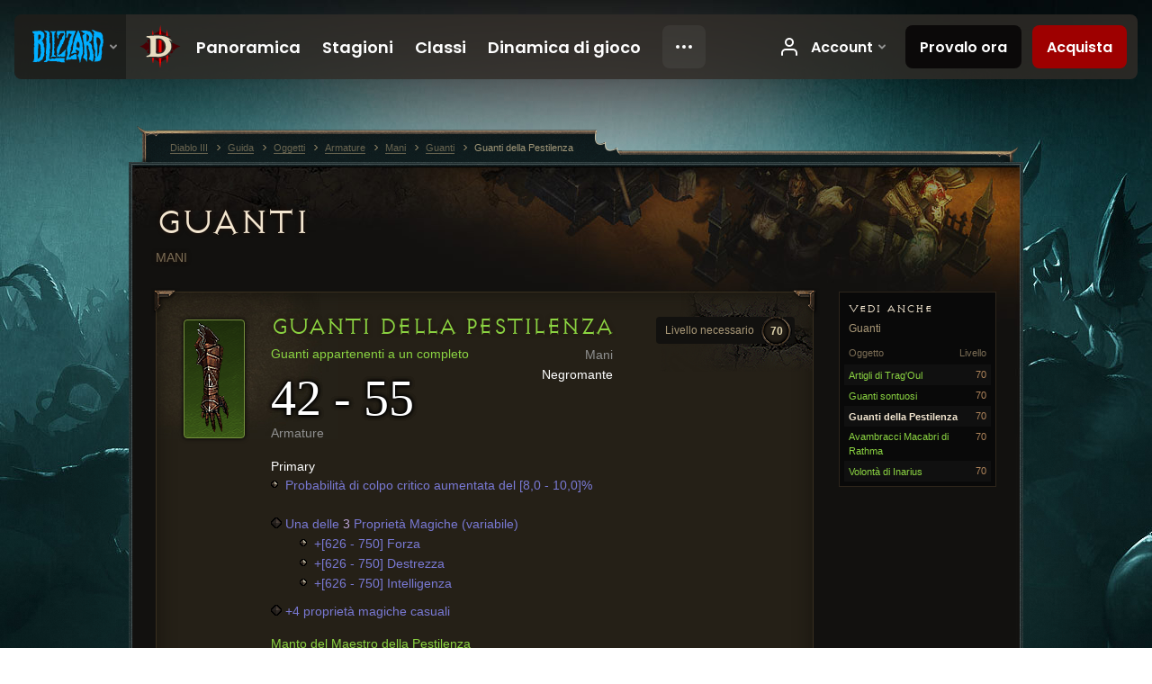

--- FILE ---
content_type: text/html;charset=UTF-8
request_url: https://us.diablo3.blizzard.com/it-it/item/pestilence-gloves-P6_Necro_Set_4_Gloves
body_size: 6132
content:
<!DOCTYPE html>
<html xmlns="http://www.w3.org/1999/xhtml" xml:lang="it-it" lang="it-it">
<head xmlns:og="http://ogp.me/ns#" xmlns:fb="http://ogp.me/ns/fb#">
<script type="text/javascript">
//<![CDATA[
var BlzCookieConsent = {
host: "blizzard.com",
onetrustScriptUrl: "https://cdn.cookielaw.org/scripttemplates/otSDKStub.js",
onetrustDomainScript: "22011b0f-2c46-49a3-a7bf-5f98a4d4da65",
cookieInfoUrlPattern: "/cookies/?$"
}
//]]>
</script>
<script type="text/javascript" src="/static/js/libs/cookie-consent-filter-compat.js?v=58-137" defer></script>
<script>
//<![CDATA[
var dataLayer = dataLayer|| [];
dataLayer.push({
"authenticated": "0" });
(function(w,d,s,l,i){w[l]=w[l]||[];w[l].push({"gtm.start":new Date().getTime(),event:"gtm.js"});var f=d.getElementsByTagName(s)[0], j=d.createElement(s),dl=l!="dataLayer"?"&amp;l="+l:"";j.async=true;j.src=
"//www.googletagmanager.com/gtm.js?id="+i+dl;f.parentNode.insertBefore(j,f);})
(window,document,"script","dataLayer","GTM-TVHPB9J");
//]]>
</script>
<meta http-equiv="imagetoolbar" content="false" />
<meta http-equiv="X-UA-Compatible" content="IE=edge,chrome=1" />
<title>Guanti della Pestilenza - Guida - Diablo III</title>
<link rel="icon" href="/static/images/icons/favicon.ico?v=58-137" type="image/x-icon" />
<link rel="shortcut icon" href="/static/images/icons/favicon.ico?v=58-137" type="image/x-icon" />
<link rel="stylesheet" type="text/css" media="all" href="/static/local-common/css/common-game-site.min.css?v=58-137" />
<link rel="stylesheet" type="text/css" media="all" href="/static/css/legal/ratings.css?v=58-137" />
<link rel="stylesheet" type="text/css" media="all" href="/static/css/d3.css?v=137" />
<link rel="stylesheet" type="text/css" media="all" href="/static/css/tooltips.css?v=137" />
<link rel="stylesheet" type="text/css" media="all" href="/static/css/db.css?v=58-137" />
<link rel="stylesheet" type="text/css" media="all" href="/static/css/item/detail.css?v=58-137" />
<!--[if IE 6]> <link rel="stylesheet" type="text/css" media="all" href="/static/css/tooltips-ie6.css?v=137" />
<![endif]-->
<script type="text/javascript" src="/static/local-common/js/third-party.js?v=58-137"></script>
<script type="text/javascript" src="/static/local-common/js/common-game-site.min.js?v=58-137"></script>
<meta name="robots" content="" />
<meta name="title" content="Guanti della Pestilenza" />
<meta name="description" content="" />
<meta name="keywords" content="Guanti della Pestilenza, Guanti, Oggetto, Mani, Mani" />
<meta name="identifier" content="pestilence-gloves" />
<meta name="type" content="item" />
<meta name="icon" content="https://assets.diablo3.blizzard.com/d3/icons/items/small/p6_necro_set_4_gloves_demonhunter_male.png" />
<meta name="language" content="it-it" />
<meta name="twitter:card" content="summary" />
<meta name="twitter:title" content="Guanti della Pestilenza - Guida - Diablo III" />
<meta name="twitter:description" content="&amp;lt;span class=&amp;quot;d3-color-ffc7b377&amp;quot;&amp;gt;&amp;quot;Usare la magia nera non ti rende invulnerabile. Indossa una buona armatura, e mantienila con attenzione.&amp;quot; - Oratore della Morte Mykan&amp;lt;/span&amp;gt;" />
<meta name="twitter:image:src" content="https://assets.diablo3.blizzard.com/d3/icons/items/large/p6_necro_set_4_gloves_demonhunter_male.png" />
<!--[if IE 6]> <script type="text/javascript">
//<![CDATA[
try { document.execCommand('BackgroundImageCache', false, true) } catch(e) {}
//]]>
</script>
<![endif]-->
<script type="text/javascript">
//<![CDATA[
var Core = Core || {},
Login = Login || {};
Core.staticUrl = '/static';
Core.sharedStaticUrl = '/static/local-common';
Core.baseUrl = '/it-it';
Core.projectUrl = '';
Core.cdnUrl = 'https://blzmedia-a.akamaihd.net';
Core.supportUrl = 'http://us.battle.net/support/';
Core.secureSupportUrl = 'https://us.battle.net/support/';
Core.project = 'd3';
Core.locale = 'it-it';
Core.language = 'it';
Core.region = 'us';
Core.shortDateFormat = 'dd/MM/yyyy';
Core.dateTimeFormat = 'dd/MM/yyyy HH:mm';
Core.loggedIn = false;
Core.userAgent = 'web';
Login.embeddedUrl = 'https://us.battle.net/login/login.frag';
var Flash = Flash || {};
Flash.videoPlayer = 'https://blzmedia-a.akamaihd.net/global-video-player/themes/d3/video-player.swf';
Flash.videoBase = 'https://blzmedia-a.akamaihd.net/d3/media/videos';
Flash.ratingImage = 'https://blzmedia-a.akamaihd.net/global-video-player/ratings/d3/it-it.jpg';
Flash.expressInstall = 'https://blzmedia-a.akamaihd.net/global-video-player/expressInstall.swf';
Flash.videoBase = 'https://assets.diablo3.blizzard.com/d3/media/videos';
//]]>
</script>
<meta property="fb:app_id" content="155068716934" />
<meta property="og:site_name" content="Diablo III" />
<meta property="og:locale" content="it_IT" />
<meta property="og:type" content="website" />
<meta property="og:url" content="https://us.diablo3.blizzard.com/it-it" />
<meta property="og:image" content="https://assets.diablo3.blizzard.com/d3/icons/items/large/p6_necro_set_4_gloves_demonhunter_male.png" />
<meta property="og:image" content="https://blzmedia-a.akamaihd.net/battle.net/logos/og-d3.png" />
<meta property="og:image" content="https://blzmedia-a.akamaihd.net/battle.net/logos/og-blizzard.png" />
<meta property="og:title" content="Guanti della Pestilenza" />
<meta property="og:description" content="&lt;span class=&quot;d3-color-ffc7b377&quot;&gt;&quot;Usare la magia nera non ti rende invulnerabile. Indossa una buona armatura, e mantienila con attenzione.&quot; - Oratore della Morte Mykan&lt;/span&gt;" />
<link rel="canonical" href="https://us.diablo3.blizzard.com/it-it" />
<meta property="d3-cloud-provider" content="aws" />
<meta property="d3-app-name" content="d3-site-prod-us" />
<meta property="d3-app-version" content="9.5.0" />
</head>
<body class="it-it db-detail item-detail" itemscope="itemscope" itemtype="http://schema.org/ItemPage" data-legal-country="US">
<noscript><iframe src="https://www.googletagmanager.com/ns.html?id=GTM-TVHPB9J"
height="0" width="0" style="display:none;visibility:hidden"></iframe></noscript>
<blz-nav
locale="it-it"
content="d3"
link-prefix="https://diablo3.blizzard.com/"
hidden
>
<script async src="https://navbar.blizzard.com/static/v1/nav.js"></script>
</blz-nav>
<div class="bg-wrapper">
<div class="wrapper">
<div id="main-content"></div>
<div class="body" itemscope="itemscope" itemtype="http://schema.org/WebPageElement">
<div class="body-top">
<div class="body-bot">
	<div class="page-header page-header-db">




	<h2 class="header-2" >			<a href="/it-it/item/gloves/">
				Guanti
			</a>

			<small>
					Mani


			</small>
</h2>
	</div>

	<div class="page-body ">
		<div class="item-right">
	<div class="db-mini-nav colors-subtle">

	<div class="db-mini-nav-header">


	<h3 class="header-3" >			Vedi anche
</h3>

			<span class="subtitle">Guanti</span>

		<div class="column-headers">
			<span class="float-right">Livello</span>
				Oggetto
	</div>
	</div>

		<ul>


				<li class="d3-color-green row1" itemprop="relatedLink"  itemscope="itemscope">
					<a href="/it-it/item/tragouls-claws-P6_Necro_Set_2_Gloves" itemprop="url">
						<span class="name" itemprop="name">Artigli di Trag&#39;Oul</span>
							<span class="note">70</span>

	<span class="clear"><!-- --></span>
					</a>
				</li>


				<li class="d3-color-green row2" itemprop="relatedLink"  itemscope="itemscope">
					<a href="/it-it/item/lavishing-gloves-P69_Necro_Set_5_Gloves" itemprop="url">
						<span class="name" itemprop="name">Guanti sontuosi</span>
							<span class="note">70</span>

	<span class="clear"><!-- --></span>
					</a>
				</li>


				<li class="active row1" itemprop="relatedLink"  itemscope="itemscope">
					<a href="/it-it/item/pestilence-gloves-P6_Necro_Set_4_Gloves" itemprop="url">
						<span class="name" itemprop="name">Guanti della Pestilenza</span>
							<span class="note">70</span>

	<span class="clear"><!-- --></span>
					</a>
				</li>


				<li class="d3-color-green row2" itemprop="relatedLink"  itemscope="itemscope">
					<a href="/it-it/item/rathmas-macabre-vambraces-P6_Necro_Set_1_Gloves" itemprop="url">
						<span class="name" itemprop="name">Avambracci Macabri di Rathma</span>
							<span class="note">70</span>

	<span class="clear"><!-- --></span>
					</a>
				</li>


				<li class="d3-color-green row1" itemprop="relatedLink"  itemscope="itemscope">
					<a href="/it-it/item/inariuss-will-P6_Necro_Set_3_Gloves" itemprop="url">
						<span class="name" itemprop="name">Volontà di Inarius</span>
							<span class="note">70</span>

	<span class="clear"><!-- --></span>
					</a>
				</li>
		</ul>
	<span class="clear"><!-- --></span>
	</div>
		</div>

		<div class="item-left">

		<div class="db-detail-box colors-subtle item-detail-box icon-size-square">
 


		<div class="detail-icon ">




	<span class="d3-icon d3-icon-item d3-icon-item-large  d3-icon-item-green">
		<span class="icon-item-gradient">
			<span class="icon-item-inner icon-item-default" style="background-image: url(https://assets.diablo3.blizzard.com/d3/icons/items/large/p6_necro_set_4_gloves_demonhunter_male.png); ">
			</span>
		</span>
	</span>
		</div>

			<div class="detail-level">
				<div class="detail-level-inner">
					Livello necessario
				</div>
				<span class="detail-level-number">70</span>
			</div>


		<div class="detail-text">

			

	<h2 class="header-2 d3-color-green" >Guanti della Pestilenza</h2>




	<div class="d3-item-properties">




		<ul class="item-type-right">


				<li class="item-slot">Mani</li>

				<li class="item-class-specific d3-color-white">

							<a href="/it-it/class/necromancer/">
								Negromante
							</a>

				</li>
		</ul>



	<ul class="item-type">
		<li>
			<span class="d3-color-green">Guanti appartenenti a un completo</span>
		</li>
	</ul>
		<ul class="item-armor-weapon item-armor-armor">
			<li class="big"><span class="value">42 - 55</span></li>
			<li>Armature</li>
		</ul>



	<div class="item-before-effects"></div>



		<ul class="item-effects">


		<p class="item-property-category">Primary</p>
			<span class="tooltip-icon-bullet"></span> <span class="d3-color-ff6969ff">Probabilità di colpo critico aumentata del [8,0 - 10,0]%</span><br/>



					<br/>

			<li class="item-effects-choice">
				<span class="d3-color-blue">Una delle <span class="value">3</span> Proprietà Magiche (variabile)</span>
	<ul>
			<li class="item-no-background">
				<span class="tooltip-icon-bullet"></span> <span class="d3-color-ff6969ff">+[626 - 750] Forza</span>
			</li>
			<li class="item-no-background">
				<span class="tooltip-icon-bullet"></span> <span class="d3-color-ff6969ff">+[626 - 750] Destrezza</span>
			</li>
			<li class="item-no-background">
				<span class="tooltip-icon-bullet"></span> <span class="d3-color-ff6969ff">+[626 - 750] Intelligenza</span>
			</li>
	</ul>
			</li>

	<li class="d3-color-blue"><p><span class="d3-color-ff6969ff">+4 proprietà magiche casuali</span></p></li>



		</ul>


	<ul class="item-itemset">
			<li class="item-itemset-name"><span class="d3-color-green"><p><span class="d3-color-ff00ff00">Manto del Maestro della Pestilenza</span></p></span></li>
			<li class="item-itemset-piece indent">
				<a class="d3-color-white tip" href="/it-it/item/pestilence-gloves-P6_Necro_Set_4_Gloves">Guanti della Pestilenza</a>
			</li>
				<li class="item-itemset-piece indent">
						<a class="d3-color-gray tip" href="/it-it/item/pestilence-defense-P6_Necro_Set_4_Shoulders">Difesa della Pestilenza</a>
				</li>
				<li class="item-itemset-piece indent">
						<a class="d3-color-gray tip" href="/it-it/item/pestilence-battle-boots-P6_Necro_Set_4_Boots">Stivali da guerra della Pestilenza</a>
				</li>
				<li class="item-itemset-piece indent">
						<a class="d3-color-gray tip" href="/it-it/item/pestilence-mask-P6_Necro_Set_4_Helm">Maschera della Pestilenza</a>
				</li>
				<li class="item-itemset-piece indent">
						<a class="d3-color-gray tip" href="/it-it/item/pestilence-robe-P6_Necro_Set_4_Chest">Veste della Pestilenza</a>
				</li>
				<li class="item-itemset-piece indent">
						<a class="d3-color-gray tip" href="/it-it/item/pestilence-incantations-P6_Necro_Set_4_Pants">Pantaloni della Pestilenza</a>
				</li>
		<span class="d3-color-ff00ff00">(2) Completo: <br />    <span class="tooltip-icon-bullet"></span> Ogni cadavere consumato scaglia una Lancia Cadaverica contro un nemico vicino.</span><br /><span class="d3-color-ff00ff00">(4) Completo: <br />    <span class="tooltip-icon-bullet"></span> Ogni nemico colpito con Lancia d'Ossa, Lancia Cadaverica ed Esplosione Cadaverica riduce del 2% i danni subiti, fino a un massimo del 50%. Dura 15 secondi.</span><br /><span class="d3-color-ff00ff00">(6) Completo: <br />    <span class="tooltip-icon-bullet"></span> Ogni cadavere consumato fornisce una carica di Lancia d'Ossa Potenziata che aumenta del 3300% i danni inflitti dal successivo utilizzo di Lancia d'Ossa. Inoltre, aumenta del 3300% i danni di Lancia Cadaverica ed Esplosione Cadaverica.</span><br />
	</ul>


		<ul class="item-extras">
		<li>Account Bound</li>
		</ul>
	<span class="clear"><!-- --></span>
	</div>
		</div>


		<span class="corner tl"></span>
		<span class="corner tr"></span>
		<span class="corner bl"></span>
		<span class="corner br"></span>
	</div>
		<div class="db-flavor-text">
			


	<h3 class="subheader-3" ><span class="d3-color-ffc7b377">"Usare la magia nera non ti rende invulnerabile. Indossa una buona armatura, e mantienila con attenzione." - Oratore della Morte Mykan</span></h3>

		</div>
		</div>

	<span class="clear"><!-- --></span>
	</div>


<span class="clear"><!-- --></span>
<div class="social-media-container no-font-boost">
<h2 class="social-media-title">Resta connesso</h2>
<ul class="social-media">
<li class="atom-feed">
<a href="/it-it" target="_blank"></a>
</li>
<li class="facebook">
<a href="https://www.facebook.com/Diablo.eu" title=""></a>
</li>
<li class="twitter">
<a href="https://twitter.com/Diablo" title=""></a>
</li>
<li class="youtube">
<a href="https://www.youtube.com/channel/UCd5eSodHP0mmx-zOigm3E5w" title=""></a>
</li>
<li class="reddit">
<a href="http://www.reddit.com/r/diablo" title="Diablo on reddit"></a>
</li>
<span class="clear"><!-- --></span>
</ul>
</div>
<div class="chat-gem-container">
<a href="javascript:;" class="chat-gem" id="chat-gem"></a>
</div>
</div>
</div>
<div class="body-trail">
<ol class="ui-breadcrumb">
<li itemscope="itemscope" itemtype="http://schema.org/SiteNavigationElement">
<a href="/it-it/" rel="np" class="breadcrumb-arrow" itemprop="url">
<span class="breadcrumb-text" itemprop="name">Diablo III</span>
</a>
</li>
<li itemscope="itemscope" itemtype="http://schema.org/SiteNavigationElement">
<a href="/it-it/game/" rel="np" class="breadcrumb-arrow" itemprop="url">
<span class="breadcrumb-text" itemprop="name">Guida</span>
</a>
</li>
<li itemscope="itemscope" itemtype="http://schema.org/SiteNavigationElement">
<a href="/it-it/item/" rel="np" class="breadcrumb-arrow" itemprop="url">
<span class="breadcrumb-text" itemprop="name">Oggetti</span>
</a>
</li>
<li itemscope="itemscope" itemtype="http://schema.org/SiteNavigationElement">
<a href="/it-it/item/armor/" rel="np" class="breadcrumb-arrow" itemprop="url">
<span class="breadcrumb-text" itemprop="name">Armature</span>
</a>
</li>
<li itemscope="itemscope" itemtype="http://schema.org/SiteNavigationElement">
<a href="/it-it/item/hands/" rel="np" class="breadcrumb-arrow" itemprop="url">
<span class="breadcrumb-text" itemprop="name">Mani</span>
</a>
</li>
<li itemscope="itemscope" itemtype="http://schema.org/SiteNavigationElement">
<a href="/it-it/item/gloves/" rel="np" class="breadcrumb-arrow" itemprop="url">
<span class="breadcrumb-text" itemprop="name">Guanti</span>
</a>
</li>
<li class="last" itemscope="itemscope" itemtype="http://schema.org/SiteNavigationElement">
<a href="/it-it/item/pestilence-gloves-P6_Necro_Set_4_Gloves" rel="np" itemprop="url">
<span class="breadcrumb-text" itemprop="name">Guanti della Pestilenza</span>
</a>
</li>
</ol>
<span class="clear"><!-- --></span>
</div>
</div>
<div class="nav-footer-wrapper">
<blz-nav-footer
legal-title-id="17459"
supported-locales='["en-us", "es-mx", "pt-br", "ja-jp", "de-de", "en-gb", "es-es", "fr-fr", "it-it", "pl-pl", "ru-ru", "ko-kr", "zh-tw"]'
cookies-url="https://www.blizzard.com/cookies"
role="presentation">
<script src="https://navbar.blizzard.com/static/v1/footer.js" async="async"></script>
</blz-nav-footer>
</div>
</div>
</div>
<script>
//<![CDATA[
var xsToken = '';
var supportToken = '';
var jsonSearchHandlerUrl = '\//us.battle.net';
var Msg = Msg || {};
Msg.support = {
ticketNew: 'Il ticket {0} è stato creato.',
ticketStatus: 'Lo status del ticket {0} è cambiato in {1}.',
ticketOpen: 'Apero',
ticketAnswered: 'Risposto',
ticketResolved: 'Risolto',
ticketCanceled: 'Annullato',
ticketArchived: 'Archiviato',
ticketInfo: 'Richieste informazioni',
ticketAll: 'Visualizza tutti i ticket'
};
Msg.cms = {
requestError: 'La tua richiesta non può essere completata.',
ignoreNot: 'Non ignori più questo utente',
ignoreAlready: 'Stai già ignorando questo utente',
stickyRequested: 'Messa in evidenza richiesta',
stickyHasBeenRequested: 'Hai già inviato una richiesta di messa in evidenza per questo topic.',
postAdded: 'Post aggiunto al tracker',
postRemoved: 'Post rimosso dal tracker',
userAdded: 'Utente aggiunto al tracker',
userRemoved: 'Utente rimosso dal tracker',
validationError: 'Un campo obbligatorio è incompleto',
characterExceed: 'Lunghezza massima del post superata per XXXXXX caratteri.',
searchFor: "Cerca:",
searchTags: "Articoli evidenziati:",
characterAjaxError: "Potresti essere disconnesso. Ti preghiamo di aggiornare la pagina e riprovare.",
ilvl: "Livello {0}",
shortQuery: "Le chiavi di ricerca devono essere di almeno due caratteri di lunghezza",
editSuccess: "Successo. Ricaricare?",
postDelete: "Sei sicuro di voler cancellare questo post?",
throttleError: "Devi attendere prima di pubblicare un nuovo post."
};
Msg.bml= {
bold: 'Grassetto',
italics: 'Corsivo',
underline: 'Sottolinea',
list: 'Lista',
listItem: 'Oggetto in lista',
quote: 'Citazione',
quoteBy: 'Pubblicato da {0}',
unformat: 'Elimina formattazione',
cleanup: 'Aggiusta le rientrature',
code: 'Blocchi di codice',
item: 'Oggetto di WoW',
itemPrompt: 'ID oggetto:',
url: 'URL',
urlPrompt: 'Indirizzo URL:'
};
Msg.ui= {
submit: 'Invia',
cancel: 'Annulla',
reset: 'Resetta',
viewInGallery: 'Visualizza in galleria',
loading: 'Caricamento…',
unexpectedError: 'Si è verificato un errore',
fansiteFind: 'Trovalo su…',
fansiteFindType: 'Trova {0} su…',
fansiteNone: 'Nessun fansite disponibile.',
flashErrorHeader: 'Per vedere questi contenuti è necessario installare Adobe Flash Player.',
flashErrorText: 'Scarica Adobe Flash Player',
flashErrorUrl: 'http://get.adobe.com/flashplayer/',
save: 'Salva'
};
Msg.grammar= {
colon: '{0}:',
first: 'Prima',
last: 'Ultima',
ellipsis: '…'
};
Msg.fansite= {
achievement: 'trofeo',
character: 'personaggio',
faction: 'fazione',
'class': 'classe',
object: 'soggetto',
talentcalc: 'talenti',
skill: 'professione',
quest: 'quest',
spell: 'incantesimo',
event: 'evento',
title: 'titolo',
arena: 'team di arena',
guild: 'gilda',
zone: 'zona',
item: 'oggetto',
race: 'razza',
npc: 'PNG',
pet: 'famiglio'
};
Msg.search= {
noResults: 'Non ci sono risultati da visualizzare.',
kb: 'Assistenza',
post: 'Forum',
article: 'Articoli',
static: 'Contenuto generale',
wowcharacter: 'Personaggio',
wowitem: 'Oggetto',
wowguild: 'Gilde',
wowarenateam: 'Team di Arena',
url: 'Link suggeriti',
friend: 'Amici',
product: 'Prodotti del Marketplace',
other: 'Altro'
};
//]]>
</script>
<script type="text/javascript" src="/static/js/libs/toolkit-modal.js?v=137"></script>
<script type="text/javascript" src="/static/js/d3.js?v=137"></script>
<script type="text/javascript" src="/static/js/navbar.js?v=137"></script>
<script type="text/javascript">
//<![CDATA[
$(function(){
Tooltip.maxWidth = 350;
});
//]]>
</script>
<script type="text/javascript" src="/static/js/blog/responsive-blog-design.min.js?v=137"></script>
<script type="text/javascript" src="/static/js/db.js?v=58-137"></script>
<script type="text/javascript" src="/static/js/item/detail.js?v=58-137"></script>
<div id="modal" class="modal hide">
<div class="modal-content">
<div class="modal__media"></div>
<div class="modal-corner modal-corner-top-left"></div>
<div class="modal-corner modal-corner-top-right"></div>
<div class="modal-corner modal-corner-bottom-left"></div>
<div class="modal-corner modal-corner-bottom-right"></div>
<div class="modal-border modal-border-top"></div>
<div class="modal-border modal-border-right"></div>
<div class="modal-border modal-border-bottom"></div>
<div class="modal-border modal-border-left"></div>
<div class="modal-controls">
<div class="prev arrow-tab modal-navigation"><div class="heroes-arrow"></div></div>
<div class="next arrow-tab modal-navigation"><div class="heroes-arrow"></div></div>
</div>
<span class="media-btn close">×</span>
</div>
</div>
</body>
</html>